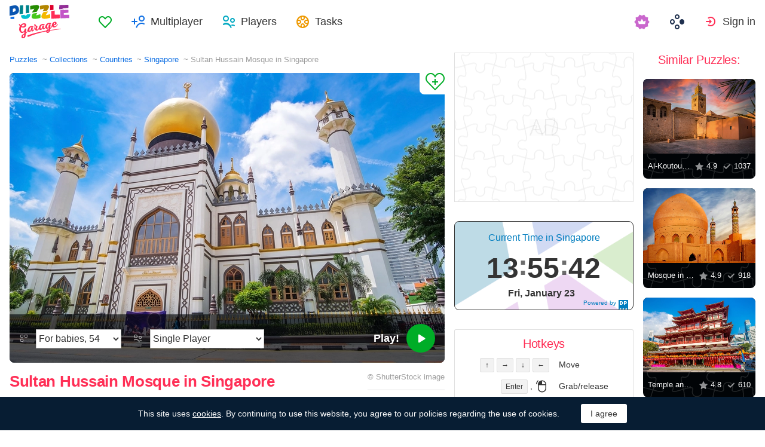

--- FILE ---
content_type: text/html; charset=utf-8
request_url: https://puzzlegarage.com/puzzle/14558/
body_size: 13218
content:
<!doctype html>
<html lang="en" prefix="og: http://ogp.me/ns#" class=" ">
<head>
	<link rel="subresource" href="//cdn-us0.puzzlegarage.com/css/main.min.vf0b9002b.css" />
	<link rel="preconnect" href="https://cdnjs.cloudflare.com" />
	<link rel="preconnect" href="//cdn-us0.puzzlegarage.com"/>
	<link rel="preconnect" href="//pagead2.googlesyndication.com">
	<link rel="preconnect" href="//www.google-analytics.com">
	<link rel="preconnect" href="//googleads.g.doubleclick.net">
	<link rel="preconnect" href="//securepubads.g.doubleclick.net">
	<link rel="preconnect" href="//tpc.googlesyndication.com">

	<link rel="preload" type="font/woff2" href="//cdn-us0.puzzlegarage.com/fonts/games-icons.v48.woff2"  as="font" crossorigin />
	<link rel="preload" type="font/ttf" href="//cdn-us0.puzzlegarage.com/fonts/pattaya-regular.ttf" as="font" crossorigin />

	<meta http-equiv="X-UA-Compatible" content="IE=edge,chrome=1" />
	<meta charset="utf-8" />
	<meta name="viewport" content="width=device-width, initial-scale=1.0, minimum-scale=0.5, user-scalable=yes" />
	<meta name="description" content="Enjoy Sultan Hussain Mosque in Singapore puzzle from Countries collection! Select preferred difficulty and play for free!" />
	<meta name="keywords" content="puzzle, puzzle online, jigsaw puzzle, free jigsaw puzzle, online jigsaw puzzle, puzzle garage, online puzzle, Singapore,Countries,Temples,Architecture" />
	<meta property="og:title" content="Sultan Hussain Mosque in Singapore Jigsaw Puzzle (Countries, Singapore) | Puzzle Garage" />
	<meta property="og:type" content="website" />
	
	<meta property="og:url" content="https://puzzlegarage.com/puzzle/14558/" />
	<meta property="fb:app_id" content="664942607571649" />
	
		<meta property="og:image" content="https://cdn-us0.puzzlegarage.com/img/puzzle/1e/14558_fb.v1.jpg" />
		<meta property="og:image:width" content="1200" />
		<meta property="og:image:height" content="630" />
	
	<meta property="og:site_name" content="puzzlegarage.com" />
	<meta property="og:description" content="Enjoy Sultan Hussain Mosque in Singapore puzzle from Countries collection! Select preferred difficulty and play for free!" />

	<meta name="twitter:site" content="@puzzlegarage">
	<meta name="twitter:creator" content="@pazlegarage">
	<meta name="twitter:title" content="Sultan Hussain Mosque in Singapore Jigsaw Puzzle (Countries, Singapore) | Puzzle Garage">
	<meta name="twitter:description" content="Enjoy Sultan Hussain Mosque in Singapore puzzle from Countries collection! Select preferred difficulty and play for free!">

	<link rel="apple-touch-icon" sizes="180x180" href="//cdn-us0.puzzlegarage.com/img/apple-touch-icon.png" />
	<link rel="icon" type="image/png" sizes="32x32" href="//cdn-us0.puzzlegarage.com/img/favicon-32x32.png" />
	<link rel="icon" type="image/png" sizes="16x16" href="//cdn-us0.puzzlegarage.com/img/favicon-16x16.png" />
	<link rel="icon" type="image/x-icon" href="//cdn-us0.puzzlegarage.com/img/favicon.ico" />
	<link rel="mask-icon" href="//cdn-us0.puzzlegarage.com/img/safari-pinned-tab.svg" color="#5bbad5" />
	<link rel="shortcut icon" type="image/x-icon" href="/favicon.ico" />
	<link rel="manifest" href="//cdn-us0.puzzlegarage.com/img/manifest.json" />
	<meta name="theme-color" content="#ffffff" />
	<meta name="color-scheme" content="dark light" />

	<link rel="stylesheet" media="screen" href="//cdn-us0.puzzlegarage.com/css/main.min.vf0b9002b.css" />
	<!--[if lt IE 9]><script src="https://cdnjs.cloudflare.com/ajax/libs/html5shiv/3.7.3/html5shiv.js"></script><![endif]-->
	
	<title>Sultan Hussain Mosque in Singapore Jigsaw Puzzle (Countries, Singapore) | Puzzle Garage</title>

	<link rel="canonical" href="https://puzzlegarage.com/puzzle/14558/" />



	<link rel="alternate" hreflang="ar" href="https://puzzlegarage.com/puzzle/14558/?lang=ar" />

	<link rel="alternate" hreflang="bg" href="https://puzzlegarage.com/puzzle/14558/?lang=bg" />

	<link rel="alternate" hreflang="cs" href="https://puzzlegarage.com/puzzle/14558/?lang=cs" />

	<link rel="alternate" hreflang="de" href="https://puzzlegarage.com/puzzle/14558/?lang=de" />

	<link rel="alternate" hreflang="da" href="https://puzzlegarage.com/puzzle/14558/?lang=da" />

	<link rel="alternate" hreflang="el" href="https://puzzlegarage.com/puzzle/14558/?lang=el" />

	<link rel="alternate" hreflang="en" href="https://puzzlegarage.com/puzzle/14558/" />

	<link rel="alternate" hreflang="es" href="https://puzzlegarage.com/puzzle/14558/?lang=es" />

	<link rel="alternate" hreflang="et" href="https://puzzlegarage.com/puzzle/14558/?lang=et" />

	<link rel="alternate" hreflang="fi" href="https://puzzlegarage.com/puzzle/14558/?lang=fi" />

	<link rel="alternate" hreflang="fr" href="https://puzzlegarage.com/puzzle/14558/?lang=fr" />

	<link rel="alternate" hreflang="ja" href="https://puzzlegarage.com/puzzle/14558/?lang=ja" />

	<link rel="alternate" hreflang="hr" href="https://puzzlegarage.com/puzzle/14558/?lang=hr" />

	<link rel="alternate" hreflang="id" href="https://puzzlegarage.com/puzzle/14558/?lang=id" />

	<link rel="alternate" hreflang="it" href="https://puzzlegarage.com/puzzle/14558/?lang=it" />

	<link rel="alternate" hreflang="he" href="https://puzzlegarage.com/puzzle/14558/?lang=he" />

	<link rel="alternate" hreflang="hu" href="https://puzzlegarage.com/puzzle/14558/?lang=hu" />

	<link rel="alternate" hreflang="nl" href="https://puzzlegarage.com/puzzle/14558/?lang=nl" />

	<link rel="alternate" hreflang="ko" href="https://puzzlegarage.com/puzzle/14558/?lang=ko" />

	<link rel="alternate" hreflang="no" href="https://puzzlegarage.com/puzzle/14558/?lang=no" />

	<link rel="alternate" hreflang="pl" href="https://puzzlegarage.com/puzzle/14558/?lang=pl" />

	<link rel="alternate" hreflang="pt" href="https://puzzlegarage.com/puzzle/14558/?lang=pt" />

	<link rel="alternate" hreflang="ro" href="https://puzzlegarage.com/puzzle/14558/?lang=ro" />

	<link rel="alternate" hreflang="ru" href="https://puzzlegarage.com/puzzle/14558/?lang=ru" />

	<link rel="alternate" hreflang="sr" href="https://puzzlegarage.com/puzzle/14558/?lang=sr" />

	<link rel="alternate" hreflang="sk" href="https://puzzlegarage.com/puzzle/14558/?lang=sk" />

	<link rel="alternate" hreflang="sv" href="https://puzzlegarage.com/puzzle/14558/?lang=sv" />

	<link rel="alternate" hreflang="tr" href="https://puzzlegarage.com/puzzle/14558/?lang=tr" />

	<link rel="alternate" hreflang="uk" href="https://puzzlegarage.com/puzzle/14558/?lang=uk" />

<!-- End InMobi Choice. Consent Manager Tag v3.0 (for TCF 2.2) -->


<!-- Global site tag (gtag.js) - Google Analytics -->
<script async src="https://www.googletagmanager.com/gtag/js?id=UA-52815707-12"></script>

<script>
  window.dataLayer = window.dataLayer || [];
  function gtag(){dataLayer.push(arguments);}
  gtag('js', new Date());
  gtag('config', 'UA-52815707-12');
  gtag('config', 'AW-960520355');

</script>

	<script async src="https://cdn.fuseplatform.net/publift/tags/2/3238/fuse.js"></script>
	

<script async data-ad-client="ca-pub-2640316034442145" data-ad-channel="Play" data-ad-frequency-hint="30s" src="https://pagead2.googlesyndication.com/pagead/js/adsbygoogle.js"></script>
<script>
		window.adsbygoogle = window.adsbygoogle || [];
		window.adBreak = function(o) {adsbygoogle.push(o);}
		window.adConfig = window.adBreak;

		
		window.adConfig({
			preloadAdBreaks: 'on',
        	onReady: function() {
				console.log("adbreak: On ready");
				window.adBreakReady = true;
			},
		});
     	
</script>

</head>

<body itemscope itemtype="http://schema.org/WebPage">
	<div id="adinplay-preroll"></div>
	<header>
	<a href="/" class="i-logo">
		<img src="//cdn-us0.puzzlegarage.com/img/puzzle_logo.svg" alt="Puzzle Garage" title="Puzzle Garage" />
	</a>
	<nav class="panel">
	<ul class="nav" role="menubar">

			<li class="nav__item--favorites" role="menuitem">
				
					<a href="/favorites/" role="button">Favorites</a>
				
			</li>
		
				<li class="nav__item--multiplayer" role="menuitem">
				<span class="dropdown">
				<a href="/multiplayer/" id="dMulti" data-toggle="menu" aria-haspopup="true" aria-expanded="false" data-indicator="0">Multiplayer</a>
				<div class="dropdown-menu" aria-labelledby="dMulti">
				<menu class="list-previews--simple">
				
				</menu>
				<a href="/multiplayer/">Other Available Puzzles</a>
			</div>
			</span>
		
			<li class="nav__item--players" role="menuitem">
				
					<a href="/players/" role="button">Players</a>
				
			</li>
		
			<li class="nav__item--tasks" role="menuitem">
				
					<a href="/daily/" role="button">Tasks</a>
				
			</li>
		
			<li class="nav__item--premium" role="menuitem">
				<a href="https://casualgamescollection.com/premium/?game_source=pg-header" target="_blank" title="Premium account"></a>
			</li>
			<li class="nav__item--games" role="menuitem">
			
				<span class="dropdown">
					<a href="https://casualgamescollection.com/" target="_blank" id="dGames" data-toggle="menu" aria-haspopup="true" aria-expanded="false"></a>
					<ul class="dropdown-menu" aria-labelledby="dGames" role="menu">
						<li>
        <a class="i-solitaire" href="https://solitairehut.com/" target="_blank" rel="noopener" onclick="this.href='https://solitairehut.com/?utm_source=pg&amp;utm_medium=menu&amp;utm_campaign=solitaire'" >
            Solitaire
        </a>
    </li>
<li>
        <a class="i-mahjongchest" href="https://mahjongchest.com/" target="_blank" rel="noopener" onclick="this.href='https://mahjongchest.com/?utm_source=pg&amp;utm_medium=menu&amp;utm_campaign=mahjong'" >
            Mahjong
        </a>
    </li>
<li>
        <a class="i-sudoku" href="https://sudokutable.com/" target="_blank" rel="noopener" onclick="this.href='https://sudokutable.com/?utm_source=pg&amp;utm_medium=menu&amp;utm_campaign=sudoku'" >
            Sudoku
        </a>
    </li>
<li>
        <a class="i-colorsbattle" href="https://colorsbattle.com/" target="_blank" rel="noopener" onclick="this.href='https://colorsbattle.com/?utm_source=pg&amp;utm_medium=menu&amp;utm_campaign=colorsbattle'" >
            Colors Battle
        </a>
    </li>
<li>
        <a class="i-minesweeperquest" href="https://minesweeperquest.com/" target="_blank" rel="noopener" onclick="this.href='https://minesweeperquest.com/?utm_source=pg&amp;utm_medium=menu&amp;utm_campaign=minesweeper'" >
            Minesweeper
        </a>
    </li>
<li>
        <a class="i-reversibattle" href="https://reversibattle.com/" target="_blank" rel="noopener" onclick="this.href='https://reversibattle.com/?utm_source=pg&amp;utm_medium=menu&amp;utm_campaign=reversi'" >
            Reversi
        </a>
    </li>
<li>
        <a class="i-backgammon" href="https://backgammoncity.com/" target="_blank" rel="noopener" onclick="this.href='https://backgammoncity.com/?utm_source=pg&amp;utm_medium=menu&amp;utm_campaign=backgammon'" >
            Backgammon
        </a>
    </li>


					</ul>
				</span>
			</li>
		
				<li class="nav__item--login" role="menuitem">
					<a href="/social/redirect/0/" data-toggle="modal" role="button">Sign in</a>
				</li>
			
		
	</ul>
	</nav>
</header>
<script type="text/javascript">
	window.__UserLoggedIn = false;
	window.__replayMode = false;
	window.__lang = "en";
	window.__NeedShowRealEmailPopup = false;
	window.__ShowComfirmTerms = false;
</script>
<div class="wrapper puzzle" id="body_wrapper">
<main itemscope itemtype="https://schema.org/ImageObject">
<nav>
	<ul class="breadcrumbs" itemscope="" itemtype="http://schema.org/BreadcrumbList" role="navigation">
		<li itemprop="itemListElement" itemscope="" itemtype="http://schema.org/ListItem">
			<a href="/" itemprop="item" itemtype="https://schema.org/Thing">
				<span itemprop="name">Puzzles</span>
			</a>
			<meta itemprop="position" content="1" />
		</li>
		<li itemprop="itemListElement" itemscope="" itemtype="http://schema.org/ListItem">
			<a href="/collections/" itemprop="item" itemtype="https://schema.org/Thing">
				<span itemprop="name">Collections</span>
			</a>
			<meta itemprop="position" content="2" />
		</li>
		<li itemprop="itemListElement" itemscope="" itemtype="http://schema.org/ListItem">
			<a href="/collection/1/" itemprop="item" itemtype="https://schema.org/Thing">
				<span itemprop="name">Countries</span>
			</a>
			<meta itemprop="position" content="3" />
		</li>
		<li itemprop="itemListElement" itemscope="" itemtype="http://schema.org/ListItem">
			<a href="/section/119/" itemprop="item" itemtype="https://schema.org/Thing">
				<span itemprop="name">Singapore</span>
			</a>
			<meta itemprop="position" content="4" />
		</li>
		<li>
			<span>Sultan Hussain Mosque in Singapore</span>
		</li>
	</ul>
</nav>

<section class="puzzle__preview">
	<div class="puzzle__preview__image">
	
		<a href="javascript:void(0)" class="b-tofavorites" puzzleid="14558" data-tooltip="" aria-label="Add to Favorites" title="Add to Favorites" data-original-title="Add to Favorites"></a>
		<a id="a-play" href="javascript:void(0)">
			<meta itemprop="representativeOfPage" content="1">
			<meta itemprop="genre" content="Countries[, Singapore]">
			<picture title="Sultan Hussain Mosque in Singapore" data-original-title="Sultan Hussain Mosque in Singapore"  >
	<source srcset="//cdn-us0.puzzlegarage.com/img/puzzle/1e/14558_preview.v1.webp, //cdn-us0.puzzlegarage.com/img/puzzle/1e/14558_preview_r.v1.webp 2x" type="image/webp" />
	<img src="//cdn-us0.puzzlegarage.com/img/puzzle/1e/14558_preview.v1.jpg" srcset="//cdn-us0.puzzlegarage.com/img/puzzle/1e/14558_preview.v1.jpg, //cdn-us0.puzzlegarage.com/img/puzzle/1e/14558_preview_r.v1.jpg 2x" alt="Sultan Hussain Mosque in Singapore" itemprop="contentUrl" fetchpriority="high" 
>
</picture>

		</a>
		
	
			<form class="puzzle__preview__controls">
				<fieldset>
					<legend>
						<span class="i-items" for="tiles_count" title="Difficulty" data-original-title="Difficulty">
							<select id="tiles_count" aria-label="Difficulty">
								
									<option value="54" >For babies, 54</option>
								
									<option value="96" >Easy, 96</option>
								
									<option value="150" >Medium, 150</option>
								
									<option value="384" >Hard, 384</option>
								
									<option value="600" >Very hard, 600</option>
								
									<option value="1176" >Impossible, 1176</option>
								
							</select>
						</span>
						<span class="i-multiplayer" data-tooltip="" title="" data-original-title="Play Mode">
							<select id="game_type" autocomplete="off" aria-label="Play Mode">
								<option value="s" selected="">Single Player</option>
							
									<option class="restricted" value="m">Multiplayer</option>
							
									<option class="restricted" value="mf">Multiplayer with Friends</option>
							
									<option  value="mp">Private Multiplayer</option>
							
							</select>
						</span>
						
						<div class="multiplayer_option" id="multiplayer_option_with_pause_container" style="display: none;">
							<input type="checkbox" id="multiplayer_option_with_pause" value="">
							<label for="multiplayer_option_with_pause">add a pause for debriefing</label>
						</div>
					</legend>
				</fieldset>
				<fieldset>
					<button type="button" class="b-play" play="Play!" login="Sign in"><span>Play!<i class="i-play"></i></span></button>
				</fieldset>
			</form>
		
	
	</div>
	<div class="hint" id="multiplayer_hint" role="banner" style="display: none;">
	
		<div class="hint__content" id="m" style="display: none;">Open multiplayer game. Up to 9 random players can join you.</div>
	
		<div class="hint__content" id="mf" style="display: none;">Only players you have added to Friends will be able to join your game. To do this, you will need to send them a link to the game, or they can join it in the “Multiplayer” section of the games.</div>
	
		<div class="hint__content" id="mp" style="display: none;">Private multiplayer game by link - enter the game, copy the link from the address bar of your browser and send it to anyone! Play in private, no random players!</div>
	
	</div>
</section>
<section class="puzzle__info">
	
		<h1 itemprop="name">Sultan Hussain Mosque in Singapore</h1>
	
	
		<p class="puzzle__info__copyright" itemprop="copyrightHolder" itemscope="" itemtype="https://schema.org/Organization">
			© 
			
			<span itemprop="legalName">ShutterStock</span> image
			 	 
					<meta itemprop="url" content="https://www.shutterstock.com/ru/image-photo/masjid-sultan-singapore-mosque-historic-kampong-1444871288">
				
			
		</p>
	
	<hr>
	<ul class="puzzle__info__rating">
		<li>
			
	
		<div class="subject-rating" itemprop="aggregateRating" bestRating="5" worstRating="1" itemscope="" itemtype="http://schema.org/AggregateRating">
	
			<div class="subject-rating__votes">
				<span class="subject-rating__votes__value">Puzzle Rating:</span>
				<span class="nobr">
					<div class="stars-rating">
						<span data-rating="4.8"></span>
						<div style="width:96%;"></div>
					</div>
					
						<span itemprop="ratingValue">4.8</span>
					
				</span>
				
				<meta itemprop="ratingCount" content="25">
				
			</div>
		</div>
		</li>
		
		
	</ul>
	<ul class="puzzle__info__stat" data-besttime-title="Best Time">
		<li class="i-done">Finishers: <ins>1484</ins></li>
		<li class="i-players">Now Playing: <ins>0</ins></li>
		
	</ul>
</section>


	<div class="banner--main">
<!-- GAM 71161633/MJNCS_puzzlegarage2/game_hrec_1 -->
<div data-fuse="22925310325"></div>
</div>



	
<section class="other-games">
    <h2>Other games</h2>
    <ul class="projects-links">
        <li>
        <a class="i-solitaire" href="https://solitairehut.com/" target="_blank" rel="noopener" onclick="this.href='https://solitairehut.com/?utm_source=pg&amp;utm_medium=banner&amp;utm_campaign=solitaire'" >
            Solitaire
        </a>
    </li>
<li>
        <a class="i-mahjongchest" href="https://mahjongchest.com/" target="_blank" rel="noopener" onclick="this.href='https://mahjongchest.com/?utm_source=pg&amp;utm_medium=banner&amp;utm_campaign=mahjong'" >
            Mahjong
        </a>
    </li>
<li>
        <a class="i-sudoku" href="https://sudokutable.com/" target="_blank" rel="noopener" onclick="this.href='https://sudokutable.com/?utm_source=pg&amp;utm_medium=banner&amp;utm_campaign=sudoku'" >
            Sudoku
        </a>
    </li>
<li>
        <a class="i-colorsbattle" href="https://colorsbattle.com/" target="_blank" rel="noopener" onclick="this.href='https://colorsbattle.com/?utm_source=pg&amp;utm_medium=banner&amp;utm_campaign=colorsbattle'" >
            Colors Battle
        </a>
    </li>
<li>
        <a class="i-minesweeperquest" href="https://minesweeperquest.com/" target="_blank" rel="noopener" onclick="this.href='https://minesweeperquest.com/?utm_source=pg&amp;utm_medium=banner&amp;utm_campaign=minesweeper'" >
            Minesweeper
        </a>
    </li>
<li>
        <a class="i-reversibattle" href="https://reversibattle.com/" target="_blank" rel="noopener" onclick="this.href='https://reversibattle.com/?utm_source=pg&amp;utm_medium=banner&amp;utm_campaign=reversi'" >
            Reversi
        </a>
    </li>
<li>
        <a class="i-backgammon" href="https://backgammoncity.com/" target="_blank" rel="noopener" onclick="this.href='https://backgammoncity.com/?utm_source=pg&amp;utm_medium=banner&amp;utm_campaign=backgammon'" >
            Backgammon
        </a>
    </li>


    </ul>
<!--/.other-games-->
</section>
	
	
	<section class="previews__additional">
		<h2>Other Collections containing this Puzzle:</h2>
		<ul class="list-previews">
		
		<li class="list-previews__item">
			<div class="list-previews__content">
			<a href="/section/119/">
				<picture title="Singapore" data-original-title="Singapore"  >
	<source srcset="//cdn-us0.puzzlegarage.com/img/puzzle/f/1839_thumb.v2.webp, //cdn-us0.puzzlegarage.com/img/puzzle/f/1839_thumb_r.v2.webp 2x" type="image/webp" />
	<img src="//cdn-us0.puzzlegarage.com/img/puzzle/f/1839_thumb.v2.jpg" srcset="//cdn-us0.puzzlegarage.com/img/puzzle/f/1839_thumb.v2.jpg, //cdn-us0.puzzlegarage.com/img/puzzle/f/1839_thumb_r.v2.jpg 2x" alt="Singapore"
>
</picture>

				<dl class="list-previews__content__info">
					<dt class="i-collection">Singapore</dt>
<dd class="i-items">45</dd>
					
				</dl>
			</a>
			</div>
		</li>
		
		<li class="list-previews__item">
			<div class="list-previews__content">
			<a href="/section/107/">
				<picture title="Temples" data-original-title="Temples"  >
	<source srcset="//cdn-us0.puzzlegarage.com/img/puzzle/1d/1309_thumb.v3.webp, //cdn-us0.puzzlegarage.com/img/puzzle/1d/1309_thumb_r.v3.webp 2x" type="image/webp" />
	<img src="//cdn-us0.puzzlegarage.com/img/puzzle/1d/1309_thumb.v3.jpg" srcset="//cdn-us0.puzzlegarage.com/img/puzzle/1d/1309_thumb.v3.jpg, //cdn-us0.puzzlegarage.com/img/puzzle/1d/1309_thumb_r.v3.jpg 2x" alt="Temples"
>
</picture>

				<dl class="list-previews__content__info">
					<dt class="i-collection">Temples</dt>
<dd class="i-items">1283</dd>
					
				</dl>
			</a>
			</div>
		</li>
		
	</ul>

	</section>
</main>

<aside class="column--banner">
	<div class="wrapper--aside">
		<div class="banner--aside">
<!-- GAM 71161633/MJNCS_puzzlegarage2/game_vrec_1 -->
<div data-fuse="22925310322"></div>
</div>



		
		
		<div class="banner--dayspedia" role="banner">
	<div class="DPDC" lang="en" id="dayspedia_widget_640de51b23473ff0" ampm="false" nightsign="true" style="display: none" nextdate="Sat, January 24" date="Fri, January 23" location="Asia/Singapore" sunrise="1769123667" sunset="1769167071">
		<a class="DPl" href="https://dayspedia.com/time/sg/Singapore/" target="_blank" rel="noopener">
			<svg xmlns="http://www.w3.org/2000/svg" viewBox="0 0 16 16"><path fill="#007DBF" d="M0,0v16h1.7c-0.1-0.2-0.1-0.3-0.1-0.5c0-0.9,0.8-1.6,1.6-1.6c0.9,0,1.6,0.8,1.6,1.6c0,0.2,0,0.3-0.1,0.5h1.8 c-0.1-0.2-0.1-0.3-0.1-0.5c0-0.9,0.8-1.6,1.6-1.6s1.6,0.8,1.6,1.6c0,0.2,0,0.3-0.1,0.5h1.8c-0.1-0.2-0.1-0.3-0.1-0.5 c0-0.9,0.8-1.6,1.6-1.6c0.9,0,1.6,0.8,1.6,1.6c0,0.2,0,0.3-0.1,0.5H16V0H0z M4.2,8H2V2h2.2c2.1,0,3.3,1.3,3.3,3S6.3,8,4.2,8z M11.4,6.3h-0.8V8H9V2h2.5c1.4,0,2.4,0.8,2.4,2.1C13.9,5.6,12.9,6.3,11.4,6.3z M4.4,3.5H3.7v3h0.7C5.4,6.5,6,6,6,5 C6,4.1,5.4,3.5,4.4,3.5z M11.3,3.4h-0.8V5h0.8c0.6,0,0.9-0.3,0.9-0.8C12.2,3.7,11.9,3.4,11.3,3.4z"></path></svg><span title="DaysPedia.com">Powered&nbsp;by DaysPedia.com</span>
		</a>
		<div class="DPDCh">
			Current Time in Singapore
		</div>
		<div class="DPDCt"><span class="DPDCth">23</span><span class="DPDCtm">41</span><span class="DPDCts">00</span><span class="DPDCt12"></span></div>
		<div class="DPDCd"><span class="DPDCdt">Mon, August 3</span><span class="DPDCtn" style=""><i></i></span></div>


<script>

function DigitClock() {
	var self = this;
	this.init = function(wid) {
		self.clock = document.getElementById(wid);
		self.host = self.clock.getAttribute("host");
		self.ampm = self.clock.getAttribute("ampm") == "true";
		self.nightSign = self.clock.getAttribute("nightsign") == "true";
		self.lang = self.clock.getAttribute("lang");
		self.nextDate = self.clock.getAttribute("nextDate");
		self.date = self.clock.getAttribute("date");
		self.location = self.clock.getAttribute("location");
		self.sunrise = self.clock.getAttribute("sunrise");
		self.sunset = self.clock.getAttribute("sunset");
		self.tick = null;
		if (!window.moment) {
			var s, t;
			t = document.getElementsByTagName("script")[0];
			s = document.createElement('script');
			s.type = 'text/javascript';
			s.src = "//cdnjs.cloudflare.com/ajax/libs/moment.js/2.24.0/moment.min.js";
			s.onload = function() {
				var s2, t2;
				s2 = document.createElement('script');
				s2.type = 'text/javascript';
				s2.src = "//cdnjs.cloudflare.com/ajax/libs/moment-timezone/0.5.23/moment-timezone-with-data-2012-2022.min.js";
				s2.onload = function() {
					self.start();
				};
				t.parentNode.insertBefore(s2, t);
			};
			t.parentNode.insertBefore(s, t);
		} else {
			self.start();
		}
	}

	this.start = function() {
		var now = moment().tz(self.location);
		self.oldDay = now.date();
		clearTimeout(self.tick);
		self.timeTick();
		self.clock.style = "";
		self.tick = setInterval(self.timeTick, 1000);
	}

	this.timeTick = function() {
		var now = moment();
		if (self.location) {
			now = now.tz(self.location);
		}
		if (now.date() != self.oldDay) {
			self.oldDay = now.date();
			self.date = self.nextDate;
		}
		self.update(now);
	}

	this.update = function(now) {
		var h = now.hour();
		var m = now.minute();
		var s = now.second();
		var month = now.month();
		var day = now.day();

		self.clock.querySelector('.DPDCtn').style.display = "none";
		if (self.nightSign) {
			if (now.unix() < self.sunrise || now.unix() > self.sunset) {
				self.clock.querySelector('.DPDCtn').style.display = "";
			}
		}

		self.clock.querySelector('.DPDCth').innerHTML = self.validateClock(h);
		self.clock.querySelector('.DPDCtm').innerHTML = self.validateClock(m);
		self.clock.querySelector('.DPDCts').innerHTML = self.validateClock(s);
		self.clock.querySelector('.DPDCd .DPDCdt').innerHTML = self.date;
	};

	this.validateClock = function(t) {
		if (t < 10) {
			t = "0" + t;
		}
		return t;
	}
};

window.dwidget = new window.DigitClock();
window.dwidget.init("dayspedia_widget_640de51b23473ff0");
</script>
</div>
</div>

		<div class="hotkeys">
			<h3>Hotkeys</h3>
			<ul role="menu">
				<li role="menuitem"><div><kbd>↑</kbd> <kbd>→</kbd> <kbd>↓</kbd> <kbd>←</kbd></div><div>Move</div></li>
				<li role="menuitem"><div><kbd>Enter</kbd> , <i class="i-mouse-l"></i></div><div>Grab/release</div></li>
				<li role="menuitem"><div><kbd>Spacebar</kbd> , <i class="i-mouse-r"></i></div><div>Preview</div></li>
			</ul>
		</div>
	</div>

</aside>



	<aside class="column--right">
		<div class="wrapper--right">
		<section class="previews__additional">
		
			<h3>Similar Puzzles:</h3>
		
			<ul class="list-previews">

	<li class="list-previews__item">
	<div class="list-previews__content">
		<span class="b-tofavorites" aria-label="Add to Favorites" puzzleid="15513"></span>
	
			<a href="/puzzle/15513/">
			<picture title="Al-Koutoubia Mosque, Marrakech" data-original-title="Al-Koutoubia Mosque, Marrakech"  >
	<source srcset="//cdn-us0.puzzlegarage.com/img/puzzle/19/15513_thumb.v3.webp, //cdn-us0.puzzlegarage.com/img/puzzle/19/15513_thumb_r.v3.webp 2x" type="image/webp" />
	<img src="//cdn-us0.puzzlegarage.com/img/puzzle/19/15513_thumb.v3.jpg" srcset="//cdn-us0.puzzlegarage.com/img/puzzle/19/15513_thumb.v3.jpg, //cdn-us0.puzzlegarage.com/img/puzzle/19/15513_thumb_r.v3.jpg 2x" alt="Al-Koutoubia Mosque, Marrakech"
>
</picture>
	
				<dl class="list-previews__content__info">
					<dt class="i-id">Al-Koutoubia Mosque, Marrakech</dt>
					<dd class="i-star">4.9</dd>
					<dd class="i-done">1037</dd>
				</dl>
				
			</a>
		</div>
	</li>
	
	<li class="list-previews__item">
	<div class="list-previews__content">
		<span class="b-tofavorites" aria-label="Add to Favorites" puzzleid="14144"></span>
	
			<a href="/puzzle/14144/">
			<picture title="Mosque in Kashan" data-original-title="Mosque in Kashan"  >
	<source srcset="//cdn-us0.puzzlegarage.com/img/puzzle/0/14144_thumb.v2.webp, //cdn-us0.puzzlegarage.com/img/puzzle/0/14144_thumb_r.v2.webp 2x" type="image/webp" />
	<img src="//cdn-us0.puzzlegarage.com/img/puzzle/0/14144_thumb.v2.jpg" srcset="//cdn-us0.puzzlegarage.com/img/puzzle/0/14144_thumb.v2.jpg, //cdn-us0.puzzlegarage.com/img/puzzle/0/14144_thumb_r.v2.jpg 2x" alt="Mosque in Kashan"
>
</picture>
	
				<dl class="list-previews__content__info">
					<dt class="i-id">Mosque in Kashan</dt>
					<dd class="i-star">4.9</dd>
					<dd class="i-done">918</dd>
				</dl>
				
			</a>
		</div>
	</li>
	
	<li class="list-previews__item">
	<div class="list-previews__content">
		<span class="b-tofavorites" aria-label="Add to Favorites" puzzleid="19890"></span>
	
			<a href="/puzzle/19890/">
			<picture title="Temple and Museum of the Sacred Tooth Relic" data-original-title="Temple and Museum of the Sacred Tooth Relic"  >
	<source srcset="//cdn-us0.puzzlegarage.com/img/puzzle/12/19890_thumb.v1.webp, //cdn-us0.puzzlegarage.com/img/puzzle/12/19890_thumb_r.v1.webp 2x" type="image/webp" />
	<img src="//cdn-us0.puzzlegarage.com/img/puzzle/12/19890_thumb.v1.jpg" srcset="//cdn-us0.puzzlegarage.com/img/puzzle/12/19890_thumb.v1.jpg, //cdn-us0.puzzlegarage.com/img/puzzle/12/19890_thumb_r.v1.jpg 2x" alt="Temple and Museum of the Sacred Tooth Relic"
>
</picture>
	
				<dl class="list-previews__content__info">
					<dt class="i-id">Temple and Museum of the Sacred Tooth Relic</dt>
					<dd class="i-star">4.8</dd>
					<dd class="i-done">610</dd>
				</dl>
				
			</a>
		</div>
	</li>
	
	<li class="list-previews__item">
	<div class="list-previews__content">
		<span class="b-tofavorites" aria-label="Add to Favorites" puzzleid="17046"></span>
	
			<a href="/puzzle/17046/">
			<picture title="Saudi mosque in Nouakchott" data-original-title="Saudi mosque in Nouakchott"  >
	<source srcset="//cdn-us0.puzzlegarage.com/img/puzzle/16/17046_thumb.v2.webp, //cdn-us0.puzzlegarage.com/img/puzzle/16/17046_thumb_r.v2.webp 2x" type="image/webp" />
	<img src="//cdn-us0.puzzlegarage.com/img/puzzle/16/17046_thumb.v2.jpg" srcset="//cdn-us0.puzzlegarage.com/img/puzzle/16/17046_thumb.v2.jpg, //cdn-us0.puzzlegarage.com/img/puzzle/16/17046_thumb_r.v2.jpg 2x" alt="Saudi mosque in Nouakchott"
>
</picture>
	
				<dl class="list-previews__content__info">
					<dt class="i-id">Saudi mosque in Nouakchott</dt>
					<dd class="i-star">4.9</dd>
					<dd class="i-done">540</dd>
				</dl>
				
			</a>
		</div>
	</li>
	
	<li class="list-previews__item">
	<div class="list-previews__content">
		<span class="b-tofavorites" aria-label="Add to Favorites" puzzleid="20670"></span>
	
		<span class="premium" title="The puzzle is available with a Premium subscription"></span>
	
			<a href="/puzzle/20670/">
			<picture title="Besakih Temple at sunset" data-original-title="Besakih Temple at sunset"  >
	<source srcset="//cdn-us0.puzzlegarage.com/img/puzzle/1e/20670_thumb.v2.webp, //cdn-us0.puzzlegarage.com/img/puzzle/1e/20670_thumb_r.v2.webp 2x" type="image/webp" />
	<img src="//cdn-us0.puzzlegarage.com/img/puzzle/1e/20670_thumb.v2.jpg" srcset="//cdn-us0.puzzlegarage.com/img/puzzle/1e/20670_thumb.v2.jpg, //cdn-us0.puzzlegarage.com/img/puzzle/1e/20670_thumb_r.v2.jpg 2x" alt="Besakih Temple at sunset"
>
</picture>
	
				<dl class="list-previews__content__info">
					<dt class="i-id">Besakih Temple at sunset</dt>
					<dd class="i-star">0</dd>
					<dd class="i-done">17</dd>
				</dl>
				
			</a>
		</div>
	</li>
	
</ul>

		</section>
	</div>
	</aside>



<script>
	window.__GamePage = true;
	window.puzzleID = 14558;
	window.isAdmin = false;
	window.__puzzleWSServer="wss://puzzlegarage.com/ws";
	window._translations = {"me": "Me", "guest_nick": "Guest"};
	window._imgURL = "//cdn-us0.puzzlegarage.com/img/";
</script>
<div class="modal--play fade " data-keyboard="false" data-backdrop="false" tabindex="-1" style="overflow: hidden;">
	<div class="loader" style="display:none;top: 50%;left: 50%;position: absolute;transform: translate(-50%,-50%);"">
		<img src="//cdn-us0.puzzlegarage.com/img/loading.gif"/>
	</div>
	<canvas id="c" resize="true" style="position: absolute;z-index: 2;display: block;height:100%;width:100%;cursor: grab;top:50%;left:50%;transform:translate(-50%, -50%)" imageSrcJpg="//cdn-us0.puzzlegarage.com/img/puzzle/1e/14558_game.v1.jpg" imageSrcWebp="//cdn-us0.puzzlegarage.com/img/puzzle/1e/14558_game.v1.webp" imageSrcMobileJpg="//cdn-us0.puzzlegarage.com/img/puzzle/1e/14558_game_m.v1.jpg" imageSrcMobileWebp="//cdn-us0.puzzlegarage.com/img/puzzle/1e/14558_game_m.v1.webp"></canvas>
	<div class="play__toolbar">
		<menu role="toolbar">
			<li class="b-time"><div>00:00:00</div></li>
			<li class="b-mute" style="display: none"><button value="Mute"></button></li>
			<li class="b-fullscreen"><button title="Fullscreen" value="Fullscreen"></button></li>
			<li class="b-preview"><button title="Preview" value="Preview"></button></li>
			<li class="b-center">
		<button id="rearrange" title="Regularize" value="Regularize" hold="Hold" restart="Regularize">
			<svg xmlns="http://www.w3.org/2000/svg" xmlns:xlink="http://www.w3.org/1999/xlink" viewBox="0 0 120 120">
				<circle class="animatePath" cx="60" cy="60" r="50"></circle>
				<circle id="rearrangeProgress" class="animateProgress" cx="60" cy="60" r="50" transform="rotate(-90 60 60)">
					<animate id="rearrangeAnimate" attributeName="stroke-dashoffset" begin="indefinite" values="314;0" dur="1s"></animate>
				</circle>
			</svg>
		</button>
	</li>

			<li class="b-settings">
				<button id="settings_button" title="Settings" value="Settings"></button>
			</li>
			<li class="b-zoom"><button title="Zoom In" value="Zoom In"></button></li>
			<li class="b-zoom-"><button title="Zoom Out" value="Zoom Out"></button></li>
			
				<li class="b-pause"><button id="b_pause" title="Pause" value="Pause" playtext="Resume" pausetext="Pause"></button></li>
			
			<li class="b-finish"><button title="Finish" value="Finish"></button></li>
		</menu>
	<!--/play__toolbar-->
	</div>
	<div class="play__toolbar--additional">
		<menu role="toolbar">
			<li class="b-preview"><button title="Preview" value="Preview"></button></li>
			<li class="b-center">
		<button id="rearrange" title="Regularize" value="Regularize" hold="Hold" restart="Regularize">
			<svg xmlns="http://www.w3.org/2000/svg" xmlns:xlink="http://www.w3.org/1999/xlink" viewBox="0 0 120 120">
				<circle class="animatePath" cx="60" cy="60" r="50"></circle>
				<circle id="rearrangeProgress" class="animateProgress" cx="60" cy="60" r="50" transform="rotate(-90 60 60)">
					<animate id="rearrangeAnimate" attributeName="stroke-dashoffset" begin="indefinite" values="314;0" dur="1s"></animate>
				</circle>
			</svg>
		</button>
	</li>

			<li class="b-zoom"><button title="Zoom In" value="Zoom In"></button></li>
			<li class="b-zooms"><button></button></li>
			<li class="b-zoom-"><button title="Zoom Out" value="Zoom Out"></button></li>
		</menu>
	<!--/play__toolbar-->
	</div>
	<figure class="play__preview" style="z-index: 3">
		<i></i>
		<button type="button" id="resume_button" title="Zoom Out" value="Resume"></button>
	</figure>
	<div class="play__multiplayer">
		<menu role="toolbar">
		</menu>
	</div>
<!--/modal--play-->
</div>




<div class="modal _settings fade" id="popup_settings" tabindex="-1" aria-labelledby="modal_settings" aria-hidden="true" role="dialog" style="display: none;">
	<div class="modal__dialog">
		<div class="modal__content">
			<h3 id="modal_settings">Settings</h3>
			<ul class="options__list">
				<li>
					<span class="switch-box">
						<input id="control-sound" autocomplete="off" type="checkbox" checked=""><i></i><label for="control-sound">Sounds</label>
					</span>
				</li>
				<li>
					<span class="switch-box">
						<input id="control-zoom" autocomplete="off" type="checkbox" checked=""><i></i><label for="control-zoom">Mouse wheel zoom</label>
					</span>
				</li>
				<li>
					<span class="switch-box">
						<input id="control-hold" autocomplete="off" type="checkbox" checked=""><i></i><label for="control-hold">Hold the &#34;Regularize&#34; button</label>
					</span>
				</li>
			</ul>

			<h4>Background color</h4>
			<ul class="settings__list">
				<li class="_color-sample" style="background-color:#050606;color:#fff;box-shadow:0 0 0 1px rgba(255,255,255,.24 ) inset;"></li>
				<li class="_color-sample" style="background-color:#2a2c2c;color:#fff;box-shadow:0 0 0 1px rgba(255,255,255,.12 ) inset;"></li>
				<li class="_color-sample active" style="background-color:#3e4346;color:#fff;"></li>
				<li class="_color-sample" style="background-color:#a6a7a7;color:#000;"></li>
				<li class="_color-sample" style="background-color:#e0e2e2;color:#000;"></li>
				<li class="_color-sample" style="background-color:#6f92c5;color:#000;"></li>
				<li class="_color-sample" style="background-color:#d85d5d;color:#000;"></li>
				<li class="_color-sample" style="background-color:#ecdc8d;color:#000;"></li>
			</ul>

			<h4>Background texture</h4>
			<ul class="settings__list">
				<li class="_pattern-sample active" style="background-image:url(//cdn-us0.puzzlegarage.com/img//play_bg.png);background-color:#3e4346;box-shadow:0 0 0 1px rgba(255,255,255,.1 ) inset;"></li>
				<li class="_pattern-sample" style="background-image:url(//cdn-us0.puzzlegarage.com/img//play_bg2.svg);background-color:#3e4346;box-shadow:0 0 0 1px rgba(255,255,255,.08 ) inset;"></li>
				<li class="_pattern-sample" style="background-image: none; background-color: rgb(224, 226, 226); box-shadow: rgba(255, 255, 255, 0.24) 0px 0px 0px 1px inset;"><svg xmlns="http://www.w3.org/2000/svg" viewBox="0 0 40 40"><line x1="0.5" y1="0.5" x2="39.5" y2="39.5"></line><line x1="39.5" y1="0.5" x2="0.5" y2="39.5"></line></svg></li>
			</ul>

			<div class="form-action">
				<button id="save_settings" type="button" class="button">Save</button>
				<button type="button" class="cancel">Close</button>
			</div>

		<!--/modal__content-->
		</div>
	</div>
</div>

<div class="modal _achievement fade" id="popup_achievement" tabindex="-1" aria-labelledby="myModalLabel_4" aria-hidden="true" role="dialog" style="display: none;">
	<div class="modal__dialog _type--0">
		<div class="modal__content">
			<button class="i-close" aria-label="Close" aria-hidden="true"></button>
			<figure id="achievement-image"><img src="//cdn-us0.puzzlegarage.com/img/achievements/a0.svg" alt=""></figure>
			<h3 id="myModalLabel_4">Congratulations!</h3>
			<p>Garage&#39;s Host is applauding you! Tell your friends about this epic win!</p>
			<fieldset class="sharing__social-buttons">
				<a href="https://www.facebook.com/share.php?u=https://puzzlegarage.com/puzzle/14558/?lang=en" target="facebook" class="i-fb" title="Facebook"></a>
				<a href="https://twitter.com/share?text=Sultan%20Hussain%20Mosque%20in%20Singapore&amp;url=https%3A%2F%2Fpuzzlegarage.com%2Fpuzzle%2F14558%2F%3Flang%3Den" target="twitter" class="i-tw" title="Twitter"></a>
			</fieldset>
			<section class="next_puzzles" style="display:none">
				<p class="list-previews--headline">Choose the next Puzzle:</p>
				<menu class="list-previews--simple">
				</menu>
			</section>
		</div>
	</div>
</div>

<div class="modal _achievement fade" id="popup_achievement_nonloggedin" tabindex="-1" aria-labelledby="myModalLabel_4" aria-hidden="true" role="dialog" style="display: none;">
	<div class="modal__dialog _type--0">
		<div class="modal__content">
			<button class="i-close" aria-label="Close" aria-hidden="true"></button>
			<figure id="achievement-image"><img src="//cdn-us0.puzzlegarage.com/img/achievements/a0.svg" alt=""></figure>
			<h3 id="myModalLabel_4">Congratulations!</h3>
			<p>Garage&#39;s Host suggest you to authorise, so he can keep your scores and progress.</p>
			<p><button type="button" class="button achievement_signup-link">Sign in</button></p>
			<section class="next_puzzles" style="display:none">
				<p class="list-previews--headline">Choose the next Puzzle:</p>
				<menu class="list-previews--simple">
				</menu>
			</section>
		</div>
	</div>
</div>

<div class="modal _achievement fade" id="popup_finish" tabindex="-1" aria-labelledby="myModalLabel_5" aria-hidden="true" role="dialog" style="display: none;">
	<div class="modal__dialog _type--1">
		<div class="modal__content">
			<button class="i-close" aria-label="Close" aria-hidden="true"></button>
			<figure id="achievement-image"><img src="//cdn-us0.puzzlegarage.com/img/achievements/a1.svg" alt=""></figure>
			<h3 id="myModalLabel_5">Oh, no! Your games result may be lost!</h3>
			<p>To keep the results of all your games, Garage&#39;s Host recommends you to sign in!</p>
			<div class="form-action">
				<button id="finish_sign_in" type="button" class="button">Sign in</button>
				<button type="button" id="dont_care_signin" class="cancel">I don&#39;t care</button>
			</div>
		</div>
	</div>
</div>



<div class="modal _achievement fade" id="popup_not_found" tabindex="-1" aria-labelledby="notfound" aria-hidden="true" role="dialog"">
	<div class="modal__dialog _type--3">
		<div class="modal__content">
			<button class="i-close" aria-label="Close" aria-hidden="true"></button>
			<figure id="achievement-image"><img src="//cdn-us0.puzzlegarage.com/img/achievements/a3.svg" alt=""></figure>
			<h3 id="notfound">ooops</h3>
			<p>
				Garage&#39;s Host closed this game due to the lack of players
			</p>
			<div class="form-action">
				<button id="join_random" type="button" class="button">I&#39;m lucky!</button>
				<button id="exit_not_found" type="button" class="cancel">Close</button>
			</div>
			<!--/modal__content-->
		</div>
	</div>
</div>

<div class="modal _achievement fade" id="popup_to_fast" tabindex="-1" aria-labelledby="notfound" aria-hidden="true" role="dialog"">
	<div class="modal__dialog _type--3">
		<div class="modal__content">
			<button class="i-close" aria-label="Close" aria-hidden="true"></button>
			<figure id="achievement-image"><img src="//cdn-us0.puzzlegarage.com/img/achievements/a3.svg" alt=""></figure>
			<h3 id="notfound">ooops</h3>
			<p>
				Congratulations, you completed the puzzle so quickly that we didn&#39;t have time to record your result! Try to complete it again without cheating.
			</p>
			<!--/modal__content-->
		</div>
	</div>
</div>

<div class="modal _achievement fade" id="popup_game_is_full" tabindex="-1" aria-labelledby="full" aria-hidden="true" role="dialog">
	<div class="modal__dialog _type--3">
		<div class="modal__content">
			<button class="i-close" aria-label="Close" aria-hidden="true"></button>
			<figure id="achievement-image"><img src="//cdn-us0.puzzlegarage.com/img/achievements/a3.svg" alt=""></figure>
			<h3 id="full">ooops</h3>
			<p>
				game_is_full
			</p>
			<div class="form-action">
				<button id="play_same" type="button" class="button">play_similar</button>
				<button id="play_solo" type="button" class="button">play_solo</button>
				<button id="view_games_list" type="button" class="button">view_games_list</button>
			</div>
			<!--/modal__content-->
		</div>
	</div>
</div>

<div class="modal _achievement fade" id="popup_alredy_in_game" tabindex="-1" aria-labelledby="exist" aria-hidden="true" role="dialog">
	<div class="modal__dialog _type--3">
		<div class="modal__content">
			<button class="i-close" aria-label="Close" aria-hidden="true"></button>
			<figure id="achievement-image"><img src="//cdn-us0.puzzlegarage.com/img/achievements/a3.svg" alt=""></figure>
			<h3 id="exist">bzzz</h3>
			<p>
				You are already joined this game, please exit to continue
			</p>
			<div class="form-action">
				<button id="exit_already_in_game" type="button" class="cancel">Close</button>
			</div>
			<!--/modal__content-->
		</div>
	</div>
</div>

<div class="modal _achievement _multiplayer fade" id="popup_multiplayer_finish" tabindex="-1" aria-labelledby="finish-multiplayer" aria-hidden="true" role="dialog" choicetext="That&#39;s my choice">
	<div class="modal__dialog _type--7">
		<div class="modal__content">
			<button class="i-close" aria-label="Close" aria-hidden="true"></button>
			<figure id="achievement-image"><img src="//cdn-us0.puzzlegarage.com/img/achievements/a2.svg" alt=""></figure>
			<h3 id="finish-multiplayer">Congratulations!</h3>
			<p>
				Puzzle <b>Sultan Hussain Mosque in Singapore</b> has been successfully completed!
			</p>
			Puzzle pieces completed:
			<ol class="players__list" id="users_list">
			</ol>
			<div id="vote_next_block">
				<section>
					<h3>Vote for the next puzzle!</h3>
					<p>Click on the picture you like to cast your vote</p>
					<menu id="next_games" class="list-previews--simple">
					</menu>
				</section>
				Next multiplayer Puzzle starts in:
				<br>
				<b id="next_game_timer" class="large">00:10</b>
			</div>
			<!--/modal__content-->
		</div>
	</div>
</div>

<div class="modal _achievement _admin fade" id="popup_moderator_multiplayer" tabindex="-1" aria-labelledby="admin-multiplayer" aria-hidden="true" role="dialog" style="display: none;">
	<div class="modal__dialog _type--1">
		<div class="modal__content">
			<button class="i-close" aria-label="Close" aria-hidden="true"></button>
			<figure id="achievement-image"><img src="//cdn-us0.puzzlegarage.com/img/achievements/a4.svg" alt=""></figure>
			<h3 id="admin-multiplayer">Voting initiation</h3>
			
				<p>Is some toxic player making troubles with your puzzle? You can kick him from the game! To do this, you need to log in.</p>
				<p><button type="button" class="button achievement_signup-link">Sign in</button></p>
			
		</div>
	</div>
</div>

<div class="modal _achievement _admin fade" id="popup_moderator_vote_multiplayer" tabindex="-1" aria-labelledby="confirm-multiplayer" aria-hidden="true" role="dialog" style="display: none;">
	<div class="modal__dialog _type--1">
		<div class="modal__content">
			<button class="i-close" aria-label="Close" aria-hidden="true"></button>
			<figure id="achievement-image"><img src="//cdn-us0.puzzlegarage.com/img/achievements/a4.svg" alt=""></figure>
			<h3 id="confirm-multiplayer">Player removal</h3>
			<p>
				Initiated proposal for removing player from the game
				<span id="vote_kick_user" class="i-player"></span>
				<div id="vote_confirm_p">Do you agree?</div>
				<div id="vote_stats">
					Remove:<b id="vote_count_kick">0</b>
					<br>
					Keep:<b id="vote_count_justify">0</b>
				</div>
			</p>
			<div class="form-action">
				<button type="button" id="vote_kick" class="button">Remove</button>
				<button type="button" id="vote_justify" class="button">Keep in the game</button>
			</div>
			<br>
			<ins id="timer-0">00:20</ins>
		</div>
	</div>
</div>

<div class="modal _achievement fade" id="popup_multiplayer_only_auth" tabindex="-1" aria-labelledby="multiplayer-lock" aria-hidden="true" role="dialog" style="display: none;">
	<div class="modal__dialog _type--1">
		<div class="modal__content">
			<button class="i-close" aria-label="Close" aria-hidden="true"></button>
			<figure id="achievement-image"><img src="/img/achievements/a1.svg" alt=""></figure>
			<h3 id="multiplayer-lock">This game is available only to authorized users</h3>
			<p>You need to log in to join it.</p>
			<div class="form-action">
				<button type="button" class="button achievement_signup-link">Sign in</button>
				<button type="button" id="exit_only_auth" class="cancel">Close</button>
			</div>
			<!--/modal__content-->
		</div>
	</div>
</div>

<div class="modal _achievement _admin fade" id="popup_rearrange_vote_multiplayer" tabindex="-1" aria-labelledby="rearrange-multiplayer" aria-hidden="true" role="dialog" style="display: none;">
	<div class="modal__dialog _type--3">
		<div class="modal__content">
			<button class="i-close" aria-label="Close" aria-hidden="true"></button>
			<figure id="achievement-image"><img src="//cdn-us0.puzzlegarage.com/img//achievements/a5.svg" alt=""></figure>
			<h3 id="rearrange-multiplayer">Voting for puzzle pieces regularizing</h3>
			<p>
				Regularize: <b id="vote_count_rearrange">0</b>
				<br>
				Keep: <b id="vote_count_keep">0</b>
			</p>
			<div class="form-action">
				<button type="button" id="vote_rearrange" class="button">Regularize</button>
				<button type="button" id="vote_rearrange_keep" class="button">Keep</button>
			</div>
			<br>
			<ins id="timer-1">00:20</ins>
		</div>
	</div>
</div>

<div class="modal _achievement _admin fade" id="popup_banned" tabindex="-1" aria-labelledby="confirm-multiplayer" aria-hidden="true" role="dialog" style="display: none;">
	<div class="modal__dialog _type--1">
		<div class="modal__content">
			<button class="i-close" aria-label="Close" aria-hidden="true"></button>
			<figure id="achievement-image"><img src="//cdn-us0.puzzlegarage.com/img/achievements/a4.svg" alt=""></figure>
			<h3 id="confirm-multiplayer">You were banned</h3>
		</div>
	</div>
</div>

<div class="modal _achievement _admin fade" id="popup_heap_limit" tabindex="-1" aria-labelledby="confirm-multiplayer" aria-hidden="true" role="dialog" style="display: none;">
	<div class="modal__dialog _type--1">
		<div class="modal__content">
			<button class="i-close" aria-label="Close" aria-hidden="true"></button>
			<figure id="achievement-image"><img src="//cdn-us0.puzzlegarage.com/img/achievements/a4.svg" alt=""></figure>
			<br/>
			<p>Please avoid putting puzzle pieces in one pile, because you interfere with other players. If you ignore this requirement, your game will be over.</p>
		</div>
	</div>
</div>

<div class="alert--game-event fade" id="disconnect_popup" tabindex="-1" aria-hidden="true" role="alert" style="display: none;">
	<button class="i-close" aria-label="Close" aria-hidden="true"></button>
	<svg xmlns="http://www.w3.org/2000/svg" viewBox="0 0 48 48"><path d="M11.9,20c4.8,0,8.9,3.4,9.8,8h-2.1c-0.9-3.4-4-6-7.7-6H3c-0.6,0-1-0.4-1-1s0.4-1,1-1H11.9 M11.9,18H3c-1.7,0-3,1.3-3,3 s1.3,3,3,3h8.9c3.3,0,6,2.7,6,6h6C23.9,23.4,18.6,18,11.9,18L11.9,18z M36.3,28c-4.8,0-8.9-3.4-9.8-8h2.1c0.9,3.4,4,6,7.7,6h8.9 c0.6,0,1,0.4,1,1s-0.4,1-1,1H36.3 M36.3,30h8.9c1.7,0,3-1.3,3-3s-1.3-3-3-3h-8.9c-3.3,0-6-2.7-6-6h-6C24.3,24.6,29.7,30,36.3,30 L36.3,30z"></path><path fill="#D91A2D" d="M21,39.4h-1v-3.8h1V39.4z M18.5,35.1l-0.6-0.4l-2.2,3.2l0.6,0.4L18.5,35.1z M24.8,38.3l0.6-0.4l-2.2-3.2 l-0.6,0.4L24.8,38.3z M28,12.4h-1V8.6h1V12.4z M23.3,9.8l-0.6,0.4l2.2,3.2l0.6-0.4L23.3,9.8z M29.5,13l0.6,0.4l2.2-3.2l-0.6-0.4 L29.5,13z"></path></svg>
	<section>
		Server connection lost.
		<br>
		We&#39;re not able to save your game progress right now. As soon as the connection is restored, your game will be automatically saved.
	</section>
</div>

<div class="alert--game-event fade" id="connect_popup" tabindex="-1" aria-hidden="true" role="alert" style="display: none;">
	<button class="i-close" aria-label="Close" aria-hidden="true"></button>
	<svg xmlns="http://www.w3.org/2000/svg" viewBox="0 0 48 48"><path d="M45,21H32c0-1.1-0.9-2-2-2H18c-1.1,0-2,0.9-2,2H3c-1.7,0-3,1.3-3,3s1.3,3,3,3h13c0,1.1,0.9,2,2,2h12c1.1,0,2-0.9,2-2h13 c1.7,0,3-1.3,3-3S46.7,21,45,21z M16,25H3c-0.6,0-1-0.4-1-1s0.4-1,1-1h13V25z M30,27H18v-6h12V27z M45,25H32v-2h13c0.6,0,1,0.4,1,1 S45.6,25,45,25z"></path><path fill="#15B03A" d="M24.3,41.8h-1.6v-6.2h1.6V41.8z M20.2,34.7l-1-0.7l-3.6,5.2l1,0.7L20.2,34.7z M30.5,39.9l1-0.7L27.9,34 l-1,0.7L30.5,39.9z M24.3,13.4h-1.6V7.2h1.6V13.4z M16.5,9.1l-1,0.7l3.6,5.2l1-0.7L16.5,9.1z M26.8,14.3l1,0.7l3.6-5.2l-1-0.7 L26.8,14.3z"></path></svg>
	<section>
		Server connection restored.
		<br>
		We&#39;ve saved your game&#39;s progress.
	</section>
</div>

<div class="modal fade" id="popup_ad" tabindex="-1" aria-labelledby="ad" aria-hidden="true" role="dialog" style="display: none;">
	<div class="modal__dialog">
		<div class="modal__content">
			<button class="i-close" aria-label="Close" aria-hidden="true"></button>
			<h3 class="modal__heading" id="ad">Oops, it looks like something is preventing the game start</h3>
			<p>
				A possible reason is programs or plugins that block ads on the website. Try to disable the ad blocker for Puzzle Garage, then try to reload the page. If the problem is still exist — please, contact us.
				<br>
				<br>
				We do our best to make you enjoy the best puzzles: we buy the most beautiful photos, hire the coolest programmers and pay for the most reliable hosting. Please enable ads on our website! Thanks for staying with us!
				<!--/modal__content-->
			</p>
			<div class="form-action">
				<input type="button" id="adblock_continue" class="button" value="Continue">
			</div>
		</div>
	</div>
</div>

<div class="alert--game-event fade _portrait" tabindex="-1" id="portrait_popup" aria-hidden="true" role="alert">
  <button class="i-close" aria-label="Close" aria-hidden="true"></button>
  <svg xmlns="http://www.w3.org/2000/svg" viewBox="0 0 48 48"><path opacity="0.32" d="M2,26H0V4c0-2.2,1.8-4,4-4h16c2.2,0,4,1.8,4,4v22h-2V6c0-1.1-0.9-2-2-2H4C2.9,4,2,4.9,2,6V26z"></path><path d="M42,26c1.1,0,2,0.9,2,2v16c0,1.1-0.9,2-2,2H4c-1.1,0-2-0.9-2-2V28c0-1.1,0.9-2,2-2H42 M44,24H4c-2.2,0-4,1.8-4,4v16 c0,2.2,1.8,4,4,4h40c2.2,0,4-1.8,4-4V28C48,25.8,46.2,24,44,24L44,24z M6,34c-1.1,0-2,0.9-2,2s0.9,2,2,2s2-0.9,2-2S7.1,34,6,34z"></path><path opacity="0.32" d="M40.4,10.8c-0.6,0-0.7,0.6-0.3,1c0.1,0.1,0.1,0.2,0.2,0.3l0,0c0.1,0.1,0.1,0.2,0.2,0.3c0,0,0,0,0,0 c0.3,0.4,0.4,1.1,0.9,1.2c0.4,0,0.7-0.4,0.5-0.7C41.4,12.1,41.1,11.1,40.4,10.8L40.4,10.8z M36.7,7.1C36.2,7.1,36,7.8,36.4,8 c0.7,0.4,1.2,1.1,1.8,1.4c0.5,0.1,0.7-0.6,0.4-0.9C38,8.1,37.4,7.4,36.7,7.1L36.7,7.1z M32.1,4.8c-0.6-0.1-0.8,0.8-0.2,1 c0.7,0.2,1.4,0.5,2,0.8c0.2,0,0.4-0.1,0.5-0.3c0.1-0.2,0-0.5-0.2-0.7C33.5,5.3,32.9,5,32.1,4.8L32.1,4.8z M28.6,4.1 C27.9,4,27.2,4,26.4,4C26.2,4,26,4.2,26,4.5C26,5.2,26.8,5,27.2,5c0.4,0,0.9,0,1.3,0.1l0,0l0,0l0,0c0.2,0,0.4,0,0.6,0.1 c0.3,0,0.5-0.2,0.5-0.4C29.6,4.1,29,4.1,28.6,4.1L28.6,4.1z M46,18l-3,4l-3-4h2.6c0,0-0.2-1.4-0.4-2c-0.2-0.6,0.8-0.9,0.9-0.3 c0.2,0.7,0.4,1.6,0.5,2.3H46z"></path></svg>
  <section>Playing in landscape orientation is much more convenient!</section>
</div>

<div class="modal _achievement fade" id="popup_replay" tabindex="-1" aria-labelledby="myModalLabel_7" aria-hidden="true" role="dialog" style="display: none;">
	<div class="modal__dialog _type--1">
		<div class="modal__content">
			<button class="i-close" aria-label="Close" aria-hidden="true"></button>
			<figure id="achievement-image"><img src="//cdn-us0.puzzlegarage.com/img/achievements/a5.svg" alt=""></figure>
			<h3 id="myModalLabel_7">Change and Restart</h3>
			<p>Are you sure you want to restart the game?
			</p>
			<div class="form-action">
				<button type="button" class="button">Start over</button>
				<button id="dont_restart" type="button" class="cancel">Cancel</button>
			</div>
			<!--/modal__content-->
		</div>
	</div>
</div>





<img src="//cdn-us0.puzzlegarage.com/img/grab.svg" style="display: none" id="img_hand" crossorigin="anonymous"/>
<img src="//cdn-us0.puzzlegarage.com/img/grabbing.svg" style="display: none" id="img_hand_dragging" crossorigin="anonymous"/>




<!--/wrapper-->
</div>


<footer>
	<div class="banner--main">
<!-- GAM 71161633/MJNCS_puzzlegarage2/home_hrec_1 -->
<div data-fuse="22925310607"></div>
</div>


	<div class="footer">
		<section class="dropup">
			<i class="i-globe"></i><span id="dLang" data-toggle="menu" aria-haspopup="true" aria-expanded="false" aria-label="Current language" role="button">English</span>
			<div class="dropdown-menu _langs" aria-labelledby="dLang" aria-label="You can select another language">
				<ul role="menu">
				
					<li role="menuitem"><a href="?lang=de" class="select_lang de">Deutsch</a></li>
				
					<li role="menuitem"><a href="?lang=es" class="select_lang es">Español</a></li>
				
					<li role="menuitem"><a href="?lang=fr" class="select_lang fr">Français</a></li>
				
					<li role="menuitem"><a href="?lang=pt" class="select_lang pt">Português</a></li>
				
					<li role="menuitem"><a href="?lang=ru" class="select_lang ru">Русский</a></li>
				
				</ul>
				<ul role="menu">
				
					<li role="menuitem"><a href="?lang=ar" class="select_lang ar">اَلْعَرَبِيَّةُ</a></li>
				
					<li role="menuitem"><a href="?lang=bg" class="select_lang bg">Български</a></li>
				
					<li role="menuitem"><a href="?lang=cs" class="select_lang cs">Čeština</a></li>
				
					<li role="menuitem"><a href="?lang=da" class="select_lang da">Dansk</a></li>
				
					<li role="menuitem"><a href="?lang=el" class="select_lang el">Ελληνικά</a></li>
				
					<li role="menuitem"><a href="?lang=et" class="select_lang et">Eesti keel</a></li>
				
					<li role="menuitem"><a href="?lang=fi" class="select_lang fi">Suomi</a></li>
				
					<li role="menuitem"><a href="?lang=ja" class="select_lang ja">日本語</a></li>
				
					<li role="menuitem"><a href="?lang=hr" class="select_lang hr">Hrvatski</a></li>
				
					<li role="menuitem"><a href="?lang=id" class="select_lang id">Bahasa Indonesia</a></li>
				
					<li role="menuitem"><a href="?lang=it" class="select_lang it">Italiano</a></li>
				
					<li role="menuitem"><a href="?lang=he" class="select_lang he">עברית</a></li>
				
					<li role="menuitem"><a href="?lang=hu" class="select_lang hu">Magyar</a></li>
				
					<li role="menuitem"><a href="?lang=nl" class="select_lang nl">Nederlands</a></li>
				
					<li role="menuitem"><a href="?lang=ko" class="select_lang ko">한국어</a></li>
				
					<li role="menuitem"><a href="?lang=no" class="select_lang no">Norsk</a></li>
				
					<li role="menuitem"><a href="?lang=pl" class="select_lang pl">Polski</a></li>
				
					<li role="menuitem"><a href="?lang=ro" class="select_lang ro">Română</a></li>
				
					<li role="menuitem"><a href="?lang=sr" class="select_lang sr">Srpski</a></li>
				
					<li role="menuitem"><a href="?lang=sk" class="select_lang sk">Slovenčina</a></li>
				
					<li role="menuitem"><a href="?lang=sv" class="select_lang sv">Svenska</a></li>
				
					<li role="menuitem"><a href="?lang=tr" class="select_lang tr">Türkçe</a></li>
				
					<li role="menuitem"><a href="?lang=uk" class="select_lang ua">Українська</a></li>
				
				</ul>
			</div>
		</section>

		<section class="dropup">
			
			<i id="themeIcon" class="i-theme"></i><span id="dTheme" data-toggle="menu" data-target="._themes" aria-expanded="false" title="Color theme" role="button">Auto</span>
			<div class="dropdown-menu _themes" aria-hidden="true" aria-labelledby="dTheme" aria-label="You can select theme">
				<ul role="menu">
					
						<li role="menuitem" data-key="theme" style="display:none;"><a href="">Auto</a></li>
					
						<li role="menuitem" data-key="dark" style=""><a href="">Dark</a></li>
					
						<li role="menuitem" data-key="light" style=""><a href="">Light</a></li>
					
				</ul>
			</div>
		</section>

		<section class="footer__premium">
			<a class="i-premium" href="https://casualgamescollection.com/subscription/?game_source=pg-footer" target="_blank">Remove ads</a>
		</section>

	<section class="footer__social">
		<span>Follow us on:</span>
		<a href="https://www.facebook.com/puzzlegaragecom/" rel="noreferrer" class="i-fb" title="Facebook" target="_blank"></a>
		<a href="https://twitter.com/puzzlegarage" rel="noreferrer" class="i-tw" title="Twitter" target="_blank"></a>
		<a href="https://www.instagram.com/puzzlegaragecom/" rel="noreferrer" class="i-inst" title="Instagram" target="_blank"></a>
	</section>

	<section class="footer__copyright">
		<span>
				©&nbsp;<a href="https://casualgamescollection.com/">Casual Games Collection</a>, 2020-2026. Designed by <a href="https://final-level.com/">FINAL&nbsp;LEVEL</a>.
		</span>
		<ul class="footer__copyright__navbar" role="menubar">
			<li role="menuitem"><a href="/terms/" class="active">Terms</a></li>
			<li role="menuitem"><a href="/privacy/">Privacy</a></li>
			
			<li role="menuitem"><a href="/feedback/">Garage&#39;s Host</a></li>
		</ul>
	</section>
		<!--/footer-->
	</div>
</footer>










<div class="panel alert--cookies collapse in" id="alert_cookies" role="alertdialog">
		<span>
			This site uses <a href="/privacy/">cookies</a>. By continuing to use this website, you agree to our policies regarding the use of cookies.
	</span>
	<span class="action">
		<input type="button" id="agree_cookies" data-toggle="collapse" data-target="#alert_cookies" aria-expanded="true" value="I agree">
			</span>
	</div>



<script src="//ajax.googleapis.com/ajax/libs/jquery/1.11.2/jquery.min.js"></script>
<script src="https://cdnjs.cloudflare.com/ajax/libs/todc-bootstrap/3.3.7-3.3.13/js/bootstrap.min.js"></script>
<script src="//cdn-us0.puzzlegarage.com/js/puzzle-ui.min.ve0594dff.js"></script><script src="//cdn-us0.puzzlegarage.com/js/paper-core.min.v9ec4fc5b.js"></script><script src="//cdn-us0.puzzlegarage.com/js/puzzle-core.min.v7ac33b54.js"></script><script src="//cdn-us0.puzzlegarage.com/js/multiplayer.min.v8cc2234b.js"></script>
</body>
</html>


--- FILE ---
content_type: text/html; charset=utf-8
request_url: https://www.google.com/recaptcha/api2/aframe
body_size: 182
content:
<!DOCTYPE HTML><html><head><meta http-equiv="content-type" content="text/html; charset=UTF-8"></head><body><script nonce="l6AMilv1lJuCr0SrbvwkpQ">/** Anti-fraud and anti-abuse applications only. See google.com/recaptcha */ try{var clients={'sodar':'https://pagead2.googlesyndication.com/pagead/sodar?'};window.addEventListener("message",function(a){try{if(a.source===window.parent){var b=JSON.parse(a.data);var c=clients[b['id']];if(c){var d=document.createElement('img');d.src=c+b['params']+'&rc='+(localStorage.getItem("rc::a")?sessionStorage.getItem("rc::b"):"");window.document.body.appendChild(d);sessionStorage.setItem("rc::e",parseInt(sessionStorage.getItem("rc::e")||0)+1);localStorage.setItem("rc::h",'1769147741278');}}}catch(b){}});window.parent.postMessage("_grecaptcha_ready", "*");}catch(b){}</script></body></html>